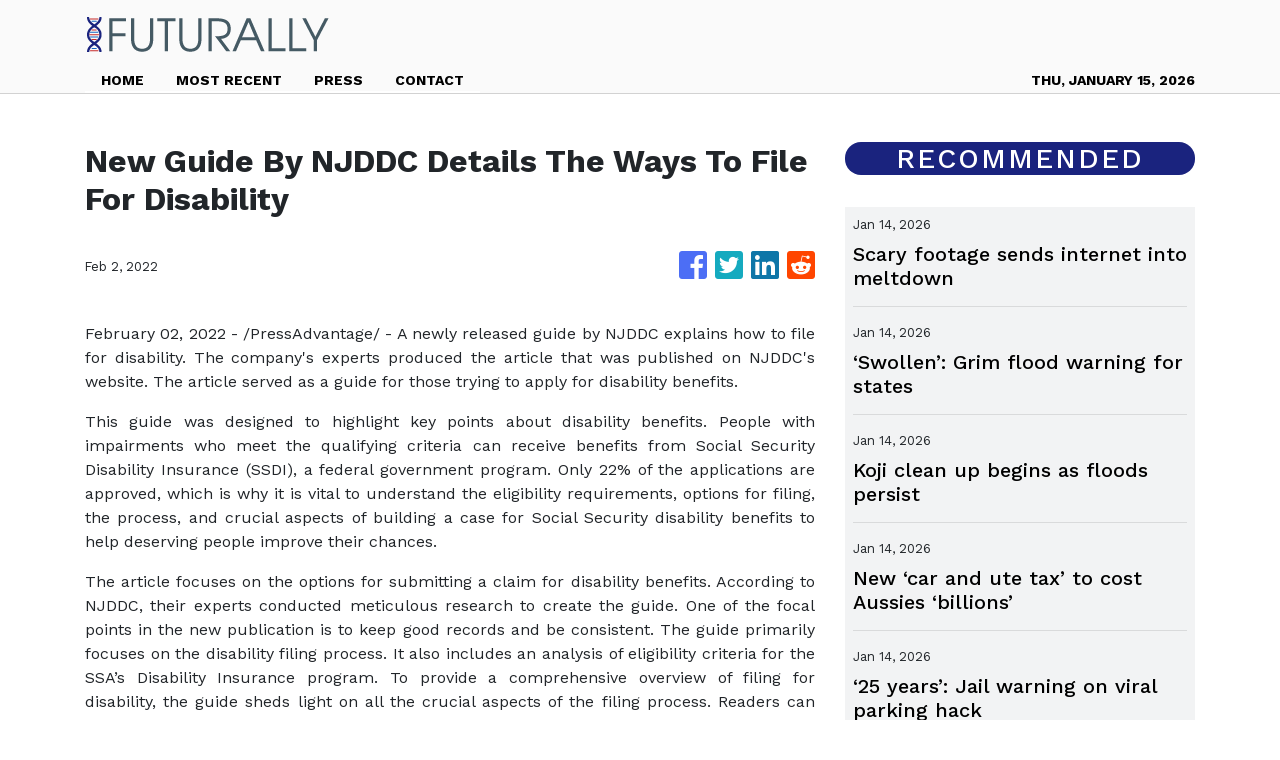

--- FILE ---
content_type: text/html
request_url: https://futurally.com/news/new-guide-by-njddc-details-the-ways-to-file-for-disability/360481
body_size: 842
content:
<!DOCTYPE html>
<html lang="en">
  <head>
    <meta charset="utf-8" />
    <title>Futurally - News On World Changing Innovations</title>
    <base href="/" />
    <meta name="title" content="Futurally - News On World Changing Innovations" />
    <meta
      name="description"
      content="Get the latest news and have a look at the innovations and technologies that are shaping the future and changing the world here in Futurally."
    />
    <meta name="viewport" content="width=device-width, initial-scale=1" />
    <link rel="icon" type="image/x-icon" href="favicon.ico" />

    
    <meta property="og:title" content="Futurally - News On World Changing Innovations" />
    <meta
      property="og:description"
      content="Get the latest news and have a look at the innovations and technologies that are shaping the future and changing the world here in Futurally."
    />
    <meta property="og:image" content="assets/img/logo.png" />
    <meta property="article:publisher" content="Futurally" />
    <meta property="article:author" content="Futurally" />
    <meta property="twitter:card" content="summary" />
    <meta property="twitter:title" content="Futurally - News On World Changing Innovations" />
    <meta
      property="twitter:description"
      content="Get the latest news and have a look at the innovations and technologies that are shaping the future and changing the world here in Futurally."
    />
    <meta property="twitter:image" content="assets/img/logo.png" />

    <!-- Google Analytics -->
    <script>
      (function (i, s, o, g, r, a, m) {
        i['GoogleAnalyticsObject'] = r;
        (i[r] =
          i[r] ||
          function () {
            (i[r].q = i[r].q || []).push(arguments);
          }),
          (i[r].l = 1 * new Date());
        (a = s.createElement(o)), (m = s.getElementsByTagName(o)[0]);
        a.async = 1;
        a.src = g;
        m.parentNode.insertBefore(a, m);
      })(window, document, 'script', 'https://www.google-analytics.com/analytics.js', 'ga');

      ga('create', 'UA-82391315-42', 'auto');
      ga('send', 'pageview');
    </script>
  <link rel="stylesheet" href="styles.66c1324cea3caddcb05c.css"></head>
  <body>
    <app-root></app-root>
  <script src="runtime-es2015.a6a0c521faac89c2adfd.js" type="module"></script><script src="runtime-es5.a6a0c521faac89c2adfd.js" nomodule defer></script><script src="polyfills-es5.341d48ffc88eaeae911d.js" nomodule defer></script><script src="polyfills-es2015.95bb65e853d2781ac3bd.js" type="module"></script><script src="scripts.42798d122d276276a555.js" defer></script><script src="main-es2015.6f4631ba6946719c2550.js" type="module"></script><script src="main-es5.6f4631ba6946719c2550.js" nomodule defer></script></body>
</html>
